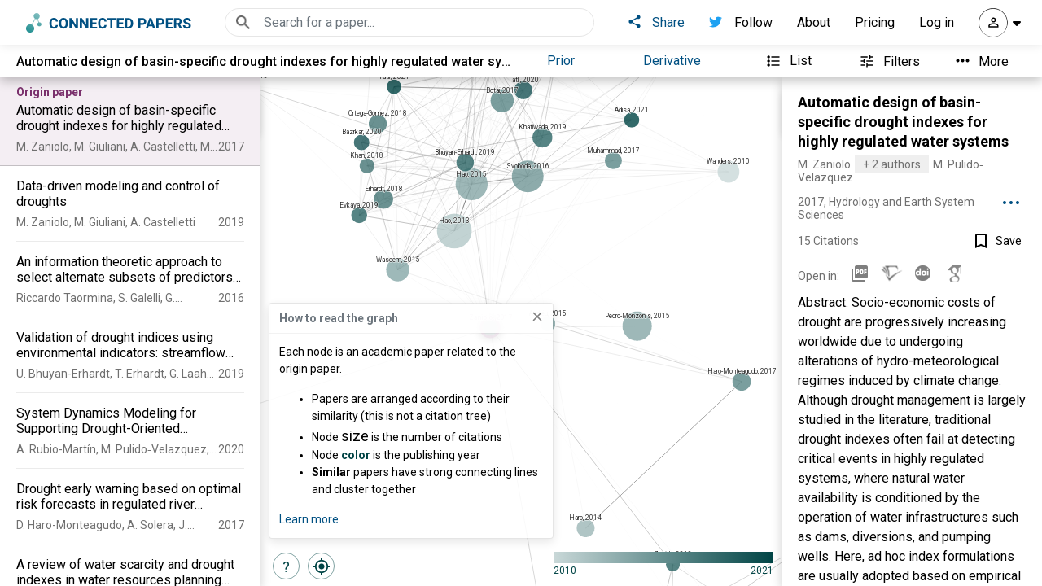

--- FILE ---
content_type: text/html; charset=utf-8
request_url: https://www.connectedpapers.com/api/redirect/doi/10.5194/hess-22-2409-2018
body_size: 1261
content:
<!doctype html>
<html lang="en">
  <head>
    <meta charset="utf-8" />
    <meta http-equiv="X-UA-Compatible" content="IE=edge" />
    <meta name="viewport" content="width=device-width,initial-scale=1.0" />
    <meta
      name="title"
      content="Connected Papers | Find and explore academic papers"
    />
    <meta
      name="description"
      content="Connected Papers is a visual tool to help researchers and applied scientists find academic papers relevant to their field of work."
    />
    <meta
      property="og:image"
      content="https://www.connectedpapers.com/share-preview-img.png"
    />
    <meta
      property="og:title"
      content="Connected Papers | Find and explore academic papers"
    />
    <meta
      property="og:description"
      content="A unique, visual tool to help researchers and applied scientists find and explore papers relevant to their field of work."
    />
    <meta property="og:type" content="website" />
    <link rel="icon" href="/favicon.ico" />
    <link rel="preconnect" href="https://fonts.googleapis.com" />
    <link rel="preconnect" href="https://fonts.gstatic.com" crossorigin />
    <link
      href="https://fonts.googleapis.com/css2?family=Roboto:wght@100;300;400;500;700;900&display=swap"
      rel="stylesheet"
    />
    <!--    <link rel="preload" href="/backhpa-addr.json" as="fetch" crossorigin="anonymous">-->
    <!--    <link rel="preload" href="/config.json" as="fetch" crossorigin="anonymous">-->
    <!--    <link rel="preload" href="/rest-addr.json" as="fetch" crossorigin="anonymous">-->
    <!--    <link rel="preload" href="/adb2c-config.json" as="fetch" crossorigin="anonymous">-->
    <title>Connected Papers | Find and explore academic papers</title>

    <!-- Facebook Pixel Code
      <script>
        !function(f,b,e,v,n,t,s)
        {if(f.fbq)return;n=f.fbq=function(){n.callMethod?
        n.callMethod.apply(n,arguments):n.queue.push(arguments)};
        if(!f._fbq)f._fbq=n;n.push=n;n.loaded=!0;n.version='2.0';
        n.queue=[];t=b.createElement(e);t.async=!0;
        t.src=v;s=b.getElementsByTagName(e)[0];
        s.parentNode.insertBefore(t,s)}(window, document,'script',
        'https://connect.facebook.net/en_US/fbevents.js');
        fbq('init', '559937878730110');
        fbq('track', 'PageView');
      </script>
      <noscript><img height="1" width="1" style="display:none"
        src="https://www.facebook.com/tr?id=559937878730110&ev=PageView&noscript=1"
      /></noscript>
      <meta name="facebook-domain-verification" content="hql12alpsvdri95vavqwbml5b82p10" />
      End Facebook Pixel Code -->
    <script type="module" crossorigin src="/assets/index-Cuv4NTYQ.js"></script>
    <link rel="stylesheet" crossorigin href="/assets/index-CArc1q2Z.css">
  </head>
  <body>
    <noscript>
      <strong
        >We're sorry but Connected Papers doesn't work properly without
        JavaScript enabled. Please enable it to continue.</strong
      >
    </noscript>
    <div id="app"></div>
    <!-- built files will be auto injected -->
    <!-- LinkedIn Insight Tag Code
    <script type="text/javascript">
      _linkedin_partner_id = "3071858";
      window._linkedin_data_partner_ids = window._linkedin_data_partner_ids || [];
      window._linkedin_data_partner_ids.push(_linkedin_partner_id);
      </script><script type="text/javascript">
      (function(){var s = document.getElementsByTagName("script")[0];
      var b = document.createElement("script");
      b.type = "text/javascript";b.async = true;
      b.src = "https://snap.licdn.com/li.lms-analytics/insight.min.js";
      s.parentNode.insertBefore(b, s);})();
    </script>
    <noscript>
      <img height="1" width="1" style="display:none;" alt="" src="https://px.ads.linkedin.com/collect/?pid=3071858&fmt=gif" />
    </noscript>
     End of LinkedIn Insight Tag Code -->
  </body>
</html>


--- FILE ---
content_type: text/html; charset=utf-8
request_url: https://rest.prod.connectedpapers.com/is_premium_by_ip
body_size: -145
content:
ipis_institutional_ip

--- FILE ---
content_type: text/html; charset=utf-8
request_url: https://rest.prod.connectedpapers.com/graph_no_build/d942a03d5ebf8583ee47a0e3487ce1611e046b7d
body_size: 52068
content:
CPGR   ��  x�콋o�H�.��v7$�U|�b�p�N��8���Ν��h�Ȣ�%jH�n������9��d�"�I��;ǖ���＾����T��~��ϳ4��p�ԗ�,�#WJ/�t�(L$��,.���o�Yϒ���j���� �C���vYV؀��C�g��,
x̞�o�d-V_ve[�,�g�wfuW{��9����wE7���N���m��z+�Bn���Ǒ7��翇ǧ�o;�0�WY��������/^�ͷ�z�n[��6O,��vm���u�����~Q������ש�S�VVV�2�]V%ow���Ժ���U?@#W5��� ��_Y.��~��lw�5�b}������-^~��˫r���(��$��DR�6i�KU��.��M����Rֵ��Y��dW�eu{"*�E!��O���'�ꈮ�s>�O���ϣ������ _�G��֢x���t�(o,�N�x�Һ��5M���~-����s�����3�n�{�eZ��sl����닛�^���J�^�}%n/�pM�1~,�?�;�b�+
�@�	 o�L�f�:}�����/�������`�=��w�>M����m�������ڰ�-�<��T�?<l���ߜ�J���ʘ3g���e�yy��ͷ����B�o�K����y%3Y�<u_��mQo+�li���m�L�r.�r]�`�'e��q'4K_T��T�m���$��|�T�ɭu_VEz���Jw�ږ��w�S���L�j">p�k��[Y��1)p�+�X��v	�Ń�9�J��:Y���������m�J�a}�~���*Du�ͪa���|mm��*rz��������4ǖ�+�{�̶rme"/,�Q�����Tp�Q�v�b���m��}��g���Z��%�<T,rh���X�BuZ��72���-_gH�j�`�k��%KK�V*�E)LBU��h�nv�4���=��ڶ^C;������gY&��(�V�h���]���H�vD���Hx`�=�)(W�|��ac��A�6���o��BZ(>Q`��v6:ѿ��D��)�� �IZ �@���f����_�c�ҒY�3r'������d�̂�ZKQ��hɭ\c�8<0��6DoK��v���ނ��\�sa~p=�k%�Զ����^^_��Z�_^�|����΀K�9��o�s��Nau=�y���Z��W,�H�.\�b���m�Nc@k��Hm�u��0���.Kl`��F��j7�*��,���t�N�^De�ſ,�Te]��Dm���-v9fp�^U����i�ò�@T�kp�`wuGh��گ����+W��Vo}ZnJvtQ%y���KL?�X/jӈE��ҕj�$y��J�ghA���B
Z���M+)�%����I,���ⶄ��\��G�)�x�Q+bxN�_v����?h���l��f���ֺ����=�8������ZӰ��+a -X��|^.�P������3�dU��5g=�1���ޅM�"��xc�o�am�t��J���r¡�ҍI2*�����6.X�V���9�:�>���zfI�H~��^�,��p~H����V��m�&V�n��;=5�F�D�
�,�"�{e�R�Ju�լ� LV'WijaH`s�������J4}�i��ʪP�ek=�و|M;]/�9콵��c�J�x�,�u��*4�R�,����EJ�v��8�6\���],�7�'6��	B�I���1�ࠬḮ��9���$;fa��j�p:�Q�q��lj\�a�8�q���#��FfCPV��a�K���ݭ�}���Q�L�Ir��(�v��95a��B�%�U�
w��\g��Hp^�)"�'����&����^�ֻ>�;�Nx�ؚ��X�zu��� �p�(��s����p��^��2,{ �8�$�E�D�L�6l�6-�ij����hM���P1�	����L�8�z?�(�K@RzK�� 8�v��ᅡHi���fm�`�a�[rk#��U��F�����k	�ί:Y� �H� {rx����wXK"R���m����B�����܏��s��a�=�������:x��'%�Y�퇑�>���xf1Ϸ#ǁǃ��,$]����e�{�%{�,�����Q�,x��l�e�2!�M�t!Y�q�gh�����9�1^�DΤ��8`~̝�F}�[ 迂QE1!��W�ս�=nua�z7���+؝b=�)+�V�"n�\7����JT�j�P/~��(�ZE=�aqZW(�q�p�A�Z(�`m����Es'�z��������$�{�=wFu�ar֨'�b�z>�U��A�_�>�s���	�'�	qx7��V�&�	�����~�O�%�y��k�u���O;�f�9�g��)�z����ḛ����\۝��Z��/�N
;Gm}Ά
�Q[wDa�'v?(�x�zK�QT��Bf���r�Bu��(���x��&8 ����դN�j�6(��H����8�Ӽ�v�� 7y�VKP���7t��@�%�8�����"z�;p%�[����͡�p̄z�C�W�]4�Wc��Y��cJ��K:>�=�eR';κd�S� T��A �P�s�t0���p�,��
4�)0qJ��Z��ɧuy_��V��:�h�H�m&��!j�5@R����g+����$�E1��t��t#l7&�����o�_�ޮI
��L�m�+y^࢖
�� cCz]$P����	8���M�u�[��9��~� =�y���7��*�E�
x�`JL���Ĉ�����J|�N(��Q����\ݕ�:�Iu��N͆kT�U��@��Z�F ߴ�54���@J�a�3Mb�S��0�5R�N��c-o����j4%D�vj�R�on�����FF$r�B�AT��2�P�[S��9�ihrS�iZ�5�(v�gJ���N%T�@�(J�յ��IۍZǍENQSҨ�i��mL-�i�`X�$Q�k�Ғzl�IK؅\K���i���z�����2ͷ��$ev�l[��\��$�������v�*���ր,n�����h�P�Fs����C�n��/�#�	� py9}��I��1p_�m ء���鴐9��r��sp��rۏ|�y ��N<��xn���]D�M�El-O2'J�ؕ�(e�p���C����0Q��xJ��N���&�)Zg���,zG�n��#��Ea��Q��Xi݀����zW�Q�e�6��=y���i��Bt|�uyqq�6V���,�,2���r��+�b���2��j2��g�j��|_޷�Mm]�*���s����:�.�������ň��ߨ�_Pl�����L2��'�T[eGa�vM�v�N���&{wu
�#o7��vÍ�:�(ꃔ��?�K-�Q?e<w�9sj�Q�b_��&�Άn��ڂP��h�^e�5���t XT�S��&PP�y�Z姵:~Ϭ���I�v+�
C��i�E����P)�&-���lH>˹B���I>4��Y�����z~����Ѓ@���缒��lb'T� �"4��> �A��n����[�OJCiݑu'BH�*aX2��ycI�ؠm}�,sD����HIXݴ���oD��@N�m"�!O�(ڹn!pF���]'�[�N�D���kc�<3[�,�9̥�m8���\7��t�ы�FoWK� s��q �p�5.ӈ�be���O U�l�4�ںo�i��Ʊ�HI]
��|�4@��_s����Ō �z;L9�m�=WJ-6�7��qx��iJ����c]�Y֩��\�E�B�A�YF;��(�%�a�F���(�	4�/���3�1n{��f�΍|�.a�az��T�ȳ(�%�3��a 1l�"���Г��Y�=;��c�����.x^�)�l7��ȍB�3?R2��p�0��B���)H��I�-D�Cs=���_/��&�/�t�c���B;���t�O9wR������t�º�-�j%�A Z@��A�ƶ~Z�����a΃~x�{ۺ�jW�^�O�A�-�Z j>;ǺY���sP�ִ���Qz�iv��J�w�"�$������}�7xׁ�^�mw� ҋ9;y~zsv���(g�;��ȳX>L�$�
8\�p���/k�@V_nG�ͺ7��B���6��:f����)XOD鵫����0m��z���Hs $1I��R��C��d|�gҶދ<�m�37�i�p@%Ń������d��l8�tPP����%��ʶ��<b����1�q��jx<qr<��8�y�ҟqd9�u�1(�>����q�F<��~ͬ��ێ�0t��s��)���N���c8ż���4�^da�EL�<�'�F��o���oz6=���pҳ	ړAW{R�g���j~�t�\�� �,���t���Dߓ�S��]���Vn���YŃ��:�(���Y��ʵ%�G��,�	x����Ȇ���xi���#�P��Z���1����gN#�M1ς�?�{�H��vM��1��W���f�.S�O���Sԫ�{���s��|�+�FtegB�����v�(<�mc�0�������~�$<�u#�бA��Y�shb�IB��E��~������V� ��/ a�q�p���,���� P�X,?r ��&>��=$�����$���'���[o����
8�c��.��ߖ{���q�i�K� 
��P�9b������� ��]��rQ�|�� �9��8n��Ҷ��C~��b4��Jc�����B�Ѱ{؞���<^� �k:6�A�U����-��q��yc�7 mԚ[�O4��Ǭ����v�ɥ��(��s����v)��w��mF���	��9�P���6"t'�t0ۏˀ�T?���d���й����ѕi=~s��e�����xB�l�&(�y@��P�֏����1�t�����<�L�xY���lu-�LEXA���a���7g:�
�83�hšT 
��o�е�P�
t�n�Z�P��D�`U*�C�
�}ct� E�c1�D�.�̖��4_=OA[� �wş/0���	j�J��N;Aih���3��PA�e�N����MCNa��-�dlMrZ��B�b�%N���fq��6%%$l���5�辿��/!�.�8�η�"c�-�@!���?���&ȟ�u���t�Է(Npxau�R�toL�ճR`�V��wyIG�Ʃ�%�7��͝0**��S��\�C(j
[op4�r�d�<��vYB�X�"ؔ:T���6Y�ğ�P�/aD0> ��A+uJ�1��7j�.Ф�f�+z��h4Wn���M�CmX������!��pY肎*r�%�j���n�1�g<�y�1t\86(���)�4�g3 j߆��q��=�&U� OPd��eFґ�ϣ8�"�K�0�Q��ȋ�4p����q�Fa�����y���z��m����V�_�c�]�D�B��0p�Bo)6���Gw}�n�_z�,� 5]�{��j$�N�s�ɟ�aE�n�����x(@��8p�II������Zn���Ζ��d�J�N S�~�rrO������wQ�w~�<�j?�U�����rK��q#(��m[�M��֡9��s�Cc��������N�Ѩ�]�^a��C]7����n�=�F	|��>��d~t,n���4�ɦ� �|������/���Th�N\��Ѥ���aK���cm��i�4�?�܉�!K+����s�-�߸73�Yet$��g���x�����۳>�|�M
�3Oȼ���*XA�)�!�1�ۢ�Y�jF>���o�nUY����RvI����7a:�J����!m�р �8U��A��Qtksw
k;�}ío�������XGA�cf}�0'p��nȑR�( 9]�` ��i?� �Q��܇�zH�M�m�����y�ZA��|P�~l3�{ܧ�4&�]=��`�"X$,q��,e�]���2��`x� -��-�B7&�@Z�����т->���I=�}����W x�b��h�^{
;W �`~&J��e���q����<���� �
�CX�2}I~Ni�/,��k���b�R� w�!�Ԟ�
9+l�LB��_�?��m�U�����S���P0���T�s�B�yQ�x�.Z�(~�j�M�=t����&���9��25��7g����}8��|�{��M���q��q�xW�g�zw����=~�[Z�l���I��_�~PF�A��h[0�m!�4]���������V{��N'� b�H`l�]YܩL����0(�� �xC��~zx�@=�ǝ�{�=�R�
 �^�ܒƊԄ��'�����ޤ�Ez1B��Bct67OV'8;���@�j)���+h 0�q��~�1�	����H�!�[�t%)\��蒋�Z0�ɢܴ*�}�Q1p:Y	�m>��Y�g�w��<2_M����a�Z�`�5O"�������j��	 �d0hm�4���F�D�W ��-�Z�J@�Ԋ@�-���bf2S<"��R�P�� &�و��"�ee����W���(�Oj"�JJ�<Ӂ<�*��{c�p�S645JK�@C�-O��:�i�FTW%q�6S *܎��rJ�Óhք�R`�r*�ڎ�"�_Zm	��:�N�a<І��j]i���5X�H�����E7���u��Cؒ�λ3xf嶴g8���We�U�5��s�����2�.L�	��u���D˄��=>�Gp������c��>�U����mH��Vr�+����ƿ5�7	���n�!�h6�Z4k�S�kh��kzB|��G��E��^��m֪�Y��)��B{.M�rW��Ģr��*5E��]F��0=��_�H�� �w+�u����W��e$~z���B�B1��a�g9�|���T��N^������Z�7����ܽ��̺�@���=����kh�;e��	r1UJ�Ѯ��0�+��?�8�AkjRD���A"��ȗ�6�JT�����Z�_oy)� ��S�H2b��B�Gа���H�0�N��OI5:h��Y�Wгyhj�(�iJ�|5�vx���:�p�3x������a��MI�$�"���,�9N	;~p��$d��xL:��]wn�1��C�i��b;BL8�����}��a�j;}?���1��E�/B��[b_��I���X,b�L�;������̃MF_��1��Z�z \b��ch�?tf\��,��k=/��?ٰ%�b��w���6=�h-#��7���K����A�2���>�h��w�])��:�0M������Qz}�X����D�O�0�Z�t��?���u��&�`�q�0>����3��ه�چ�{��"�`�0��Gl�}�1�R������В�e����E������˪\wQ�d�E��.�}��{� �h��(����6/AGcs�A�Yn�K�����q������1���j��Y���J2���$ki�ݩ�	����}���e������DxÁ���!���s�cA1S(U��
M����sն曛&^���͋�+o�ݞ�X[M��`��6��%��+@��¤bZ,*'�8d<G���*Pd�J~�W%���I�������Ԑ�
<��E	�|���`�P���>��W��p����н��+8�Q�1�F��-�p��] �	�䝫�����MX�Qm�u�jf��]�������|�G�F�UkW�%�},�\�|�	!n�\m�ϣ�a;m�t�@�^�	�񫲒%Y6��a�ؕ�7�����YG[�{�jG7�K�[��P*F:;lx�:zh�GB+6�xЬ�_�wd�)T#QZ�:E��o�ݿr�����_�K�-�nљ�V�,��W�٬�T�������p��]�V�i�3��MSf ��&OzAN�@��[�pqT4�M��r%G%T6�O]��)|I�T�P	�js(�-`0����G���m6&L����S{4���.0�a�,fS�"O�Mn޸c��}�a�u��C�p|;
@�
8g��N5�"P8��Q� =o�B��N0�rɄ��O3?�}��.K"�g2��z�L�9��� ��e~�����e�$"?/� ʋ|/��~��[{"1�y��(�CƑ�b~� ���ͯ/~���h�{i����������o���w��z��:{��������uy����Íu�����77x�����3���uzsy�o�p��UT��Y��T������������cU���_..T|ѯ��e��9ǅ0����˸w`nQ/½[��"�Ft��k�B-���k�����V�-w�ft���WN��U
����O�h�lG����2�*�?M�ptĄ��ڃ'�{���q�+_�Ѩ�ټ�X�W���1C�����8C���E17�"qn�Z.+:��8�Ȓ��H'������`"9'�O�q,� �~�x����J�D�h �㯻ȟ&�O��&�oC3�CXw,�m��K�ӛh��::�ZM
%*t,)z�t��fQn�3a"L��ᱣ$|���������I�8	��
��f �l�&5G��荂�o$s0j5�eE��o�.i��%na] ԣ4i��p6�(�L�.�|�cr���!"!�6h�~j�T~n�P.���QM�y+6z���L�P5�F�bS{n�k�]�`?
O#hF���x�O=�:�y�x*d���w|�H�U)�� `�0��Vϙk�\�\�U Q���j� ���M�8MxRd2\
�x,���.�� T��T^��g�Q���b��2��]��/7}4���DW�W�{��(py�Gv��!e:�ƌ<h��3M��[��0�P2�
��nϣ�h�
��$k�g����6��UdаO��Ei���֌g �1
>�9?a'//k������廷����Q_z\�~@b$��xh��!O�bn9�1s�1L/W�Y7%�g��)�n�xq�]޻k$|�ޞ4��/�ϮG��Fi@�fc~9���٦����#�Ÿ ��K��ă�#ܲo��@Q��&��R�7iɆ �aS�ȻnC4��Yi�w���;�T>Mφe�ڪ���ޘI��+�Ut�T^'%�ua�B� P�Rd5|�&e�'��䰌2W}��sP��G��}D�O��q�%��z�Dy:��^<Ԗ6���ŗp�2�t<�S�ߒS��ϨZ�������iDW޷L�-�Ւ��{�RٯZ��Uْ����غ&!Gs:�>�*5�XSA#k1�JZHlC�]:AÓ�3���R=d{[7������-�C@���[T���9��{�l���[����R�ۺ\�{�R�?)��ؔ���Pk3�2� 7���op�`�)b����H:6�d�q��;��V�Q�K���F�VP��Z]Ԝkj�ђ��JW�H���c����D��L��D��R|�ڠ�W�D1'�Q1�7jmK��)�C6E
X��B�3,�>��{���5������DQSj���^I�o�ZQ��uz��0P���UW�Kq��<C]vj�Q��U��y3���h�Fw���E��F�`k[��*���F�J����T<�K��n���	B�]v�T��(##s#���]�=?x2u�1��wnT���UFT*Y蛜��kC_B,}�y�<P*��r�����'UJ��h��N��4��E<���?qEj�:��aTP;��I}G^�QA�a?�m��=.�h��ѱ�����זb˛m��JS��[w[*Y�����uvvs5�,�r���:����)H��� [s�KU��ҟ���ә�x��Ckn�pHe�8�I?oN!-n�soJk�]���ԣ~�zA/�G���c���Y�8����G@��L�O!�:�i�<���~D 9��ֆ���7.� �t��V?0�h�k��]$tp|�ә��vȎ p��O�AR5f�EK�{/�3_8)�h_$�b�ȼ��K�8ȃox%�Q��7iE��~z⹸�S뵨ʡ�ʇt���݀�U���3�����~�48	�EëO�i�h#vC�k�1C"��YcDW �H�z��!���4��pZ|l%�tt�F0�E~[���5�3��4oB$��t�Ov���eEq�:��)OZ��0��w�a!s����㤯j*��0$^�]l���1��F���~L�<icH�{�gG;B��?��c��4�ߋc�C�'J��6��T6x?�"�i�.C?p9`�(rcǝ�?a1�= ˣ(t�'�O��1߉��'���dIXTD��I������<�wm��1D���g�]�A��i�A�E0�[��G#��/�^'�L��%�4s�H�UI�R�Ah���?!"��t�i����sm��QP�J_�����	��_m�XyCx+�[��,����]4����ᓍA獐��/��K^~#.�Q�8"�A"���w��[�����eH�f����>��Q�q$�c
��ú�=
p��n��۝�`�B���Z����qHwċ6y@����LF��,d�QWS��.�b#жS�u�i���!)d�P7��m�djɜ��E��Я˼ �0�)W�D��zؖ��h@�M��U�z�)���j̉
 �Z����l���mu~��{Y�T?]&mjI�R�<fmC�^�d�N
��Ҿ�[��ـ�1�G�#���RfW��W��bU�Ū��1ցr�T�	�5EzT�ve�6�j33�6��}ʚН�g�n�J+;}lV��.@GE�Pj����n4�>�x���3�	B'��pB��UT�-\�f<�+@�������釳��˲"_Q��|yN|�X�&o_n�Fe�'�(�R6�Jl�c�(7�5Ao�`���U�`���������w��	�N��۲������v�Rf�X��@�y�[c��ny-wh �Q"�����UՖ��ka�4�@�c�"�6;�e��4C��*��yQ�7��:��v9�MJ�9�sena���~u&��L���Ckx��q"�0B����C�,�g���/S���GK���:��z�64U�j��x���W2�,�a^�K�_x,����Q~P�P
��,ղ�u57Ua�6�ko��ۍT_<�vQ��sZ�OߘVv��m��C>����^���� k.�-M�3���j�j6�ntNH%��wܨ�{|�����7�.E��<�Ru�N1�������%��PTJ��R�^`Y�b���H���M%0%C�7���>�j�RG�K�Hb���Ȣ�*��	ڔQ2�#���ߤ,W����E�R�'EץNЂZ���Pd�FL�(�����}�>�A�6�6��wU������VP�J��ф`��V��?�x��}�aV�T�A����s�f�2�F��s�X�^�ᆮylݨyk��}hW�����~��oz[f�����9	�/�\H#T�q��+��$^}4D��8��T ��&�-��� {�}�9�m�ٙ��7R��� �H'�.j��v\�qo�Ӡ�&�AM��[5[}�W}�2�fm"M��؎D!?6L3�b��Ж��5Ig�+�n�aIubw�\�t),���7#�ʼ������5���bn��ק�ppR��/L�pЛ���ǱUm�=�4�=��>uI���!��8�[��f^O��Z�3T\������A��iq�J��k0?bЅq�R`�i���C�J&\�������[TǢ���*�r@�_V��F�l���w����IS�g?����)ŗ��n�x�Yq�Q����i�"��;>:�w��p��:�3/�j,^�x���q����Į�n��_�q��b�� �N��,1x�-�a�YF̝�1�����H�ܕ�rXaʍ=�w�~��K�����ޢ,)��8X�cV��� y�S$�oA��3��w���$��Oпڐ�����S�����+}���?�F�D��-�n�of�CWt����X��gs�H�o���"�	��U`8:����Z���~�1��#���9��8����c7"�� ��?�^�ͫܼ}a�~�@�:�x�P��X��.?`��.�/p�×�L��"R�E��XJ!����w�R�KS,␀�4���җu�c ���׌��̇�З^ov�gK`�W*��J(��?ʦ�:/��t#�Š^��`|��2/�C�8wb?�~��kt���d��:C��'d�F0A��>��X�
	�`'��4��Bۖu�w	�.�;𿜁���j�s�����S|M�O��u~�f�¯7g���Ň�w����%���>��^_�>���/��v�N�ӃO�~��ex	|N��W���\\�z�A=�����/W��͇_���ӛw����S����x�O��������w�����������q>w�A,�Qh���_�N�"8���r�v�ks��#)#.,!+�V��"��� �7��jv��b5r�	7�Ώ�)#g����'˳���W �e�6V��(��m~W�j�ע�J�M%Ғ�N:��V:AH��1��(��\��"�t��U�팉�r��HE�9͵�:�t�?����H��䒊��%4�ae�
��������M��J�m�i�P��M��k����=�Ϥ���U����bb9����T�P	��Aϣx a�u]Κ�Ub5G������\!J|Jk���%o6B���&M\:���Gn���{����J����V|�~|���5�0�p����-��ں�[|�����H�+MJC*��wj�v+��1=���p��_�jԟ�cךŅ�*m��I/���ȑ���"�%�s���]��;��,+�Y)���+��5-���F��M�/)ڄT@<ͽ��Lnl��͘��d[Rq%��`a$�����x5^j�hՑA�f^��EI
��ݡ��Ft��-���N-�7i�l��ZP�Pe/�Dun��b������'��Gȩ1����L ��T�$` WD��8�'�؇6wD���/F��؋�A#9���n!bNi$�̍��s�� ���*�0.�	o��A�Y��"�dV�������:�e�as�N�I��<
<��^4�x���هJ*�5G��) ���s�s�tD�0�ɧ�k��: Zqv�J��*�Ճ}��B�`��J�:i�o�WIec�@�E�|��T#�_�,�y<���K�ًO�e:6ǁ��t���cs̻H�o55�fVjj{����Q7�0g-?��a�_-$��'����D/dF$�R�A\'�1��,/
���+���6�3+䟹
��ң�D�h���%�{n�ۈ�s�fd�m|�JM�H�4$FJ\��G���Z
�,�G�=�Ѽڣ��>`el
��� �^NMy^�h�!,�1۵e1(��T	��#{��4�l��M�^��*�fÜ�y��Ngai:����v	���$UP��1�"V�Pt� H�9Һ�;E�=C��:_ cfc]'�lx�@U
U�����K���\K_��R��Y���p�IQf[�n�k#Ŵ�K��SS�d]ã�Q#����1S�����A��I�m�՟S����@/l�e�QQ�֯�'�i<��|P�^�4�I�zIE��;�}��s��o�6�61eCk1��ߟ.r���U��{�vX��s����u��}�MU�n8L��a��*�H/��Sa'j�Q��^^��.�qvξAՋc*,���&��vXI�#%p����JT��6َ|ҨF�����M	�=��!�g��事�� ��M�Ў*1|�WM��������# /}ѥ���;�_�R	[Z/Z���"0�4��-��I�����+�+]T��<3�2���~���hvQOwnq#��9�v�"�p��y@Q�Ҭܢ+W��� �%����������m���q¥6����5��։}�Ƣ����ws؏eO�~�s����0vx����)-pp_�ݮH0X�}���v垍� �	��v���P	B:��wE��O)ʡ��"�B�H��N%Y
�:�=�0]��2T
���p2����zz0`�*�k�����^�[�:�����R�*��O{4R��ģ����%��bp�"S*����ĉZ�J�e��Lb��_��`(+�2�*�hI)z���/��������!hP}�)�j�S��ô�W�ML>D��; ��}�"��1>^;TR�۪�>M�����Ӯ������L:�A�p�B~taes/����s��C�����˧%҇���T
�FX��ԌU�(��s�	�����a�`DM_V�C/�[��������_�R�@[Ь#O�wD:^c���P�-GJ�Px[
�3���T��	��tO�B����k�Gɿ�bS)��0CG�hNLb��0P�� ����$oV;*��Gbs���(�Vs�x�ݚ�S����=�b�3c2� VS�m��y+�^���A~�,>K��o�=!<߃�4�ƿo^�:�Rב/%�@K������j������0���P�{��Zd[�0���)7��� �Ǆy3ٵ*g���>��wk٫x�7��ieU+C�ܗƣ+yK�1-����HXА��F�)�=b��i��P��}o��S�Z[t�mɈ��'_bX���'���s�p��h�t��M	?h�"1�4��z�`���O�2�L���zs���o_,�����OX^=C�T�+�����c�r+$��鿴L'+��TɂӶU�������(o��E��/�4r֢�\ ٦�-��n��������Ģo������B+@c�m;��Ño��(��N�cN5���GUZ�%7#)��F�s��-�b�����*ԃ;��܆����JQ�K��|<��J&B����N�3�n��bf���L���G�£U�=���z�"�[Ǟ�ܕQ�n]׋=~1���(<8>]a�̳#ߍ9s1�>�&��S6=��N�Yǋ �3���"u�L�PxY�M�v�����uCߏ�#J5�!#Ƽ��}���Q�����X�%�ܽ�݋j[�鏌��B�tO)|-2)?��� 4�m{��x�T�U?��	��~�����ڴ��Q����ѥ���8V�.��E)��d��{U��%�%&w�^����`	��t*#���`ڍ�q��Ʃ��C�+����L�p.��;�Q\��L���j_�̿E
�+��+G�����y�@/vC��?�� ��\�~�5�f���Ǭ2�^�K��sg�[��O�P��ف���K፣m��gf��"���vl�  Ygo�u�>��T�A�osj�W�t�D[�����rQ�������IY�gV�|�Ja��������V�g�:=������z� ����#@��7;>���cXNysny����g������1�g4�%�}�#�_Q���ܼ��G�`T��OٱG�U���z�Vg��G�3:��?~|r?f��d2��I<ǅF�vC�ق�b�qL���o��p<�<`�W4��9?C'^�ֶ�E��a^˛r};'��+ ��VG�M�r��m�]��e�.3�kNuJ���5���]�7z�8�3�RF&ػ0�{�;�>�\س�ﰬ�6$ټk����v3�YC߅�F!��:����%?B�5�̾:�嘶�ʾ�@��Ȋy��o�cܼQ��P�!�@�PE;*���6�Ԉ!a- n4K�Cn�p�L<]>��Jh[܈;� ��'d$���b�e��<����[N%��`2�Ɲq?������E��� �3`�kϩ�0�Y�ы?�,M@h��9=�aGe�ý�t����9����=k]����Ԗ����
 
�g�=�z9��v��#��lP���M9�&*]�'����zr��0Y���h�"<�/����ǘ1G5�VD�� ����Գ6��KC��{�ᜍ�>j��K�h�BH�v���;��ܨ� �.a5!Ē�0tV;2��itW̬�B=H^*��51���0�H
eWf���9�x}0J���ŷ 8�eih�;�%��j��`�H�8����Φh�aAmQ7%���y/�l�&���:`���`�*/V��ue�@�S����̐;�p��wSܝc��^��ڬ��`��F��~�oոZ�8w�#kpݱ�Q�U�Wu�d�����h��mi���u��E�gpsS������Oz��=?	m{���1�;�t��صf\�m���\�u�39�� �X2`&t��U^�-Ǧ���D��(F=�r���R��d��\��1��/��3�pڼ ��L֝�l#��h�oh��ê��fpuٸ!U�b�O������ɹ��*�r,��]SZ�6��^7���1���[u���Hϴ���PP�a��E�4�LGG��O#v�~�
��xS�z�%���/��~|hsb�Q��H���Y0#�����,R4P u�P�^���*�U1����{A���?���ο�'��,K �E�s\�*O��*Ȳ����(ڦbK+���b���b�`iADe1U��]ż��%�����]�uE�\l���l
p�d9�W	5�
k�f#'�0�\��^�l��ݸ��{X�Нu����s#�BwҒ)��[�2Sl]j^
��Hf8?�����#��GB�[6Qa���0��x��1�eL+�0}
pW ��uX���gF�Y�q>���d�G�Nz1C~�(��u�X�eh����G�9dr>�'e�<Ջ�s��E�)P�bP${J�u�$�tJ�()�v�G�3zN��� �l�g؟�������<�t�o�����(�_�C.���D�K���b�qm��R�Q+!���[�$�����G��"��@��|4؋�wX�v���X�C1��8�����Џ�[�Ӄ�@FU��S0����h�����'���E��p�ڎ�O+}��X��?>��[����&4:c�҃��(����n���#h�e���/;Q������l.�[7�"��K����A�˖������M]8:_ZޔftK+W���&O�j���w����ݗ�ʏ�����GɺK$�Љ�a��n}x����*��&�+���<�:n�Dn໾��T���⁃[��ۏB�u�Ѝc�w8q�	<'
� pYa�0ߵ=��pB�a����)�.�b�E,��s�nL����ǒд�|��;�F��y�S`���0��x'����{n�ž�?�_�֕�<8�}��[t_�aHAl��2��m'=�6�K]6ۥ�����ѪǕ�7�$�����%��[��n�� =�Z�����$;��֯�"������9 Թ�����36��d�=@��'������4^����
Gm��s����c�6�Z���s����[�҃�7�[EN̰p�ϼ����D?caƾ����R 5�.t�{���y|��uF�V��C�SP4�MD��Đ��җ�>�9s�i�*r����o�6�^c.Uь��L�K��%��)�Q���fh<���L:�al��ZJ���|3-���?��?�p&��>���XG���=*:m 0�����	��hT=9=������\�q��Ѵ���eK�+�e���L6�QP��~/�8��Q;d�~c0���1��^���X���F�,�,��.�'�b!�D$�,��,��ddI�ѵwe<75p�Ѓ[AǎIX���.ƔK���qd�.Ry��I�JQ ޝ�O".��X�2��z���%Y,��M���o�KU����p��'���,bN� �A���IK�������nx=]�^Nɮ������v����&Z�$k��;�s�5�c�~���T��P��9���8�xں�(��ơ��K�O1�o2e�}1�x�	0Ĝ�*x������w�WP��6R`�ɲ�ϰ�5�~>���X��}�m�B���%У�G�?���9��{�	��~*�c7&�c��c:(��ڊph�F�/�3Ǿ�ǐ�ܵ�
'
��{)�VL�������Ǿ��Q/�/2O���.S��<ub@L�L��,1������^�� ,!8�nO\��)��s4Cbc=�|%�rS�r�&׋�������Mw��������g�"t5b�o��s�<�F 3���\���n�"�i �~8��ծ.�|�7�0*0�|h�����K�ġ��k{�^b<B�{�Q����9�{�����~y���bx>���������K������������a��=�.N�����xz��>�`}xM��1�պ9;}��XFB��6%6q�������zw������'Y`�@#�S�����1M�pܼ��!ώ`�q �q|d����(q�}�J8u1:�xE��dK������BX$���� ���!�2�Z�,򓧐���y�g�����Pa��0���W�� �b��v@W���6�D��C�eh#6�¬��G�8:�,�P:]�<=����^�[������Ǯ9���;��-Ǆ���ı���8�m,�0�jA#�w~T�/�Z�����o �i�XY� D�Nȝy��e ���� /���i?�6w_&�6�q�v.�v21 	�xD�␸���>^�����J̕�rO$���E�8�B.3�E��Y���g,��x�-`�8�>)���ah�r�A��+�z�[m��2�������F����x��rf6���>����E�b1�/����Q�v����D�C��viO�C	?��ި?<Jh��^I[�{�}�����Z��� a'q�� :�'o�y������9.y����n��]�4�l{���Q�o������Ż�h���}6j�ѭF�����H�ȃ��}�t0"��u����i�S3]CwN�Ny}uv��y����j�l�K
3����4ȭ�<c���п����ke�����e�Q�![�I�U�$��8�{$i��� �Jb�1T�Q��u�]oUt0V�'���0�yx�TH+����nG�ۂX�:�s:��Z�:c�B`V���B���@W�\
2��Ft�V��b��T��ߛ0�SU}M��Q��7g|�ar������ę��#L��T��R9�/u�#ME����?��Xu� A��D	AM�l�<"t�஍g�F�q�Ǳ�ٮpzۀ�}}ea�a���#߃�E�;��(m/v��婈�t=	B�ċ`�c^� 2��@Z�24�27�=>]X�,���=�R�NP?s"\Z�j�^zJՓ�JJƤKŒT)5�f��D�.
��M��%���q+ֻA�vL�I1�����D4��2�\I�G�{��n����B���?aĬ�;��f r"=̀�6��g����mj�4�pL��q0�w�Q�l��=ۛ^R���Hi��:j�VGU�|��4m���AQy�ڿ�	����� yG^���stK���a�JLaP�Ն�,�ؙV8i��fs��]V���}&�,�E�1���ԍ���<����9�'�6�y2�A_��Ŷ~\��z~Q����	���{�҆�\̱�����b�W&��}s�ْ����L�m���ۆ�Y�w$��4�4�>�Q{N�+�����=!�������4�$@�1R����I�O&DQ-P�-v�9�~x���8��Wz��1*|�Y��#����n�c�Ƃ��o���,�o�.��������="������B�����aPA p�]��ط��~p�Ʋ�d���0�!�Hy� rC���.���FW�	�<��(�e�g��D0!���Oc�Ç�"L\�%Rf�����n'�F�fE7��^���{ZVP����m�j֞�E��� Ґ�i'�G!?�͋B���n��W>S��>�c�Ԝ7t�RJo��J�J��k%v[2`�f�5<]��L��ǅ�ş[�r���}��@���Z|�����@�Эe4b�P����$��#�8hH����Q��s�8��8�Cyt������v�2�}�?�E~Ԧ�����\�'U�?�i�U��9H��|�}넯���/�c;}h�!)��|#Ya�8�����2�md��ᴋ�]&E�z�������������_8A�-XdH�o�Kn4y,&�>�Y:}�zU.�j%0�*�A�~�>�����@?�����ߖ�@#����e��ݗJ���5�!##Y���s�Ң���$o�ިd�&�Ktt7���m%eW�ۓ����o�e�D�d��+]7E���i}�N��Qn<�ߜk�y�����y��	�����kd�A*C��**C�d>�q�ȇ���G����)���W�]����pL��}�f�����@bӴQ��`<C�G���[5ܼ1�{����f�g���cm��>`= ���n�28y�i�r�;u'�B ~�p�,�]�Q �d�D�Sx�I�q�-}���n 
�#�����}�}nS���
S���.����C�w��Mc�2�NS@�$[S��0���AOE)���� uW3Cau�jP�p#���>0?�9qҩ���rk�6w��{�l@'1�Ҝ�����Q��6�߯��.S��K��������ސ~}�����ְ�<���Bkc�>N�ѵ�Gm���	�:jo�L"��F�c�6&�]X� �c�@��l�,tA�c�8�����Gm��Ďl�cq ؟;\�	lƸ }r����8������n��qy�8���X�^�Xu������+�03�#�20���녞;iq���}�{�"����^�ڷD乹|��$�*�-�àՆW��U�jW�U�g�Ի����-�a�������F��C�܎-��51Ŕ��8'�d���z������mp��.���*B~�v0�w�����.���m��y�~���{{~J�⿗�2�;�~P�Q�s�x����2�Yo�*�EJ(�eW+�umIg�;�e�QA�r���z����(Z�ڶ~��f�L�>��:��;#WcK�h�=�bg�ˈ�t��|(�������>��u�q��iF��3�I~�c�w�Z�롪Q�I*�x�^���7��R��l�}X%-YR|<r	�US3���b���RQ�t��%��y�����H9Y����8Z%�Uٰ,��rStY7��jk!��.����x�bG4�R!3|�
֤�o���^u��Z�j���$\W����>��sS ��"5�F���U�� ���'5w��jrd'�J���v�Yo�G/S��T-��T}�RW����oߥ{g�@�AC�O�!��*_�E���l�PX���F{��"��
7Is�m}(U%3@���j�m�Q�<��J�5e^�*r�U�y8�c�A#�=W݌P0����g�cr-o˭��"�U�o���C�
��^���wKr T���4&���T^ݧ�5�W�>�K�W��a���<�{Z|t2�d!=>�߰RckPcP=H�#���V*�X�|ݕ?Wkbd�{d�f]ʮ[����q�-����h��#����'���T�%�T�Tރ�ɑm�Ut�Iy��酛��2Uաr�wfN�E.j�\VH`�&�t񐪰^[K��d'�q����lb2V�l��qw���P*����MlPjԇ�Pz��N�X:�&�ٲ�RQ��Ճ�x|X�1��XX�:1�&���qp�FCj0H0p\��
���^2���s��]L��}= ��I��r!����c�?z��p(o_M-ġ������m���XNp:���Mj�D�/Tj�c�1����'����~�݄��A4�qZ �n����1�`q!#��>Ic����-h9��w~����Ϯ�N��s'���G-�Եx
�S�WR�iܘ!�6`��A�̍�oM�vp��l�>c1����[��n�1;d�d�쌮?ϵ���bd"G?��Pl?Xu᳌��	2���(�7%i�Н�M� J�t��o�u1�i��9&��'W�>�TY�?k�t�������Yp�����9l�G��h?B-
����{H#>AA1?������
5�E�#����_a�#��n���uc��W]���>:��P�y��9'.�C�ܲߕ������7���K|/�sO1�|Y�;�#�r���O�������W-hm��;����d��F3�{SV�o ��iܘ�瑋���z�?��|�gs l�!�Ǟz��1�9g,���{�����|;�J��&t0�&d�{�h<8�h�b�&��H� S��B`HK��ւsJ��fp�����<�G2)���X�{(5_�O���w���=Cy����pYK�0x{�?�e��@
����H
Q�]h	%���D��
�)!�SQɨ�e�A�W����qk���X0��l�sT��u�� �OX|���J�9Y�Ԙ�x���I�"}[�K���wh�~�}nO�Q7z���h:i��;y}qs�kߤ$�����M�X��wu�x��w'.��-�Ӝ��>j�SH�òqm Q�b���J�9�}��dWk_���5v��V�Q���]��D�bf-v�ކy^�9ڋ򚌮���ڂI6����7d��.	�`B+��B>T�	�㿐�����ѰdnF����n�l��H���N��7�C&U6a���uV��8��xL��g� �����#��ö�Iiz�׿������zoA�!��rg+�kU҇DNE�f��Qv���9���V�dQkz�Z�|����*����Ĵ`�KY�Q�
�ZH=$zDW�-j��Q�F*�F�zNTx"Z;-`Me��[l:Y�kd7���]|t�E��YΔ=n�TG�.�G��@r�}��u��h7�kE�S$��1�|�f�u�.��*{x��;�.�X��ד�1���R�R��&��1Š��<�:x�\-���7�����s^ܼ	� Go�̎C�ЙMۮ�vK�h�X�ɵ�7�hU�\�q�E�/�{)tC M�I�$��@�Y��<�Y�J����aw}�w#�M?����8�$+rZ��س���@}��Y)�^�;���A�'���Hë��!!���+_M�5���z滣A���b�n����
#>��Eq;���{�@k8*�wמ�:��^M�da<A�v�%c��W�u��@��Z���ⰰ���J�mYI*a+��`���T�D�\����Zy�� 7&ܔ�TyeS���_��P�\RX7�|�+��x�	8KE'�^Ia���)�Qf����+��
�����at|���������0�!q=ʒ�����qy�GL���	������"'�ܞ^�����;3f7]<#\t�$A��s  �o܅�\�X M�:�!�9$�f��,H�$���y	_d��h^��\�Y�pr�-C�ys�f�B .`#/���H�(j	� �>��wx�������a�8j�B�fu>����s���ң*a7lI<����7=��ע���O���Z;���U��/X�=[I� 40������6���mZ>����-W}��|Ԧɞ����� W�����G��\��.�������ѡ�Տ8ȁ �:��\�ȱA2������9�ualsP�|�U�����p�4pBh�Y%)c�%H�(]�8�3�2�o�ƃo�F�cUVj\;:�[�7w�!��|�_�s�BL>JS��u+��Pb��&���c��r2���V�na�?�<I��&Ɔ��;|б�8�N���w&&&��T���@NTk��zN�=�މ*��bT�c�u?��sR�u��In�A��5��w�!H����z%���ա���m�� ��K�j+�ssɼ.�x�� ��M�t�� ���FZ/7�l`�
��p= �4���� ��I5^'¹���#�#S�D�"7��Ӻ%��Ա�d��Ź��j��r#K�$����������F,��uCHaλ["c� ���D�2ܾY����Dí�H	�T&9S��'��R�Q~��x0gt�섪}�<��U)����h[��j�]�(/(�^%R�R}]��]h?��0�Z���;qU!a�"H�-,9x0�Yk��R�*8�����F
��rm�&G�.�]��-��Vk�����D��O�>�+o#ۺ�F\L!�����(����z��U���[�qf�V����sxv� yC�9k�m�8jc�l�B�e�}�I� xj��v�`�z��ѤU�jف{���r��Į�s�ɷh�פ��"��.��Y�:۔�e%�n�jD�"��� t��������h�"��-��LO �p��ء��ʆ�ӲԼ������S�G�"����/5O܊|��n����	]|��eR^�Tk襍�A� r� m�ԮdY��1AB��}�Ba���
��R��HyB���5�N��KL��Ox�����8;1{�x�zf��X`�uK&�`�q�.uC@�_���>��<�wzq <w�`1�,p�E�h|�lH
`�u�kIsF��f'@�w���0DC,È�����C����[�-��6��=��(�n��Vl��z��4�IO�|M�s+�cA��v�#vO�$!����î�$adPǆq���W�34��0���� �K������#�~���wy�a3� (����D"焻����0G��1$�.�#��}�H�.�(�X�Rj�7�HLEX�^>j���|L��%������j+��/�i�8g�YJX����Q����h_'F�鐂T�:����j�!P��{$c�@�	�
��K�d��6U���
�UK?a�ݽs���9$>��pR�A{�x�� ��D�14 �\;�d����)�_(�ѥP�p6�8��ت0
m%���Q��|ڸ�����u.[���o��D@F?"�lj4Z���C�i����S�۔.56X��بH��f"񺍺A獍Ġ:�Qeߢ:��.a&��	����O�\ԾQe�����g�M�ܸ�3ῂЇ1��]�.z�1�&����T�l��\Yh��j E�4��>�s3H�R�"٣�k�,� 2�v��{�ۢ;��[��c��Z�W$7�W�3�����w;��+�r�L�M8��7|�G~�0glk[��"S$X��X�a���6���8	�ԝb��_Dm����d��um�|[F3׆�3+��b�MU�rl���xc��ۘ�l@>X��te����c�� 78&�m�sp���~@lWƬL�F<��7^d�qM�}�!ex�Eԇ��Ō[dj��[�+g˒.e�^]f�0 ���DO_6�(�/���ό������y��P�5R��|��[��Y�t8X�BAxx7`df`��T�OJb̥D�KW^9���4��D��e	,&�A$x����pKA��xn`�D��3,[L�F��4U�ߗuk��I�U��&��4N��0}C$� *�x@�v�>�CbSu��U�,ڠ�eK���EV�-��\Y���d��o�0�w�rr (&t�����`@�x���Meh����Q�M}���X��.�������k�KǾ�m����־����]wm!�s�̳ϚgP[֭P��,��n@gti�:��%U�۟d"O�A:݀�!抈ɹ����x�4��X$i�Oޟ�H�')��/���j�Ύ�+��é���b#5�r�e��#T\Ќ6@Z��)�	F�@�A؁�Ʉ֫4�@�H	������ ����/�>iL�T�(u���4�
eIY@gE^XU�A�1Z�d�c�L��,$`�J�oe�X+��$�f�4Њ
T
t�̣�j{5!	��
�y�S���jg��m�B7w��>�e^= ��j�L�7����`7�>Xx�5;�6#&Am�_���%��������.��C��!=)�~C��m��z�R�.��Q�6A��4 D �m�R=H���"�P�� v���81�t(J�A�C�X,�&�LaZ�$(C[fuSc��۪�^iu^��A'89���e �f�8ˡ(�W]tK��x!#�{C��77�WL��ظ���d�)V6�"���M�s�F�<d<�s���w M(��&̼�!��60���NH��K`lq�>׾�^���:����a��m�K@�
,���,,�3�6�����x" s'���tUm���L�Y�`P����m�TOYfi}ٗ�pb��R�@��B :9�D!	�5@�'�#�&1�����$���&������-7u�a���0/<ކ%ļ����]�T�`��x���eh�X?��u,-�`�z������4�&���/�ɋ���є A�h*�m�c(0E ��g8��K�I �T��L����`s#G�aԍ�L�i�k����' Wi��+5:~���@��ݝ9�3��C�b^�Dےvx>/UH��	�Sz~S��^� !���2�W�K�^�
�z
��x�U����j�{� 0���G`�2�/j�K�IL2�Y��tN�'KFR���Zf�N'28�������]$�Kk�:�O����eZ�t�SXI-(�����W�`|1�}�@��4つMI'��z�m�ۯP� ���E&�p�,�A���Q�7�B	�x�<���c���rp���2)G�7����}�Tmm�*�o�g@�V0�L�V�C�'4�&��2jQ� �������v���%1hl��iW4��,C��~��{���D�X�Ȁ���xz��L�4�g�IX'���4�\��ƀi1�|���]�^�0�>e�x��� ���Q���-YU��h0K9��9�`a #���68?�=69�ȁ-���(�0+��(����3`�:���I`	�C  ��L�[��������O�P���M�x�)�z&���L~I&��
�g)��b�΁}'�4Zd�m�Lj�d�;�e�U��cz�!���*��� �;�l�2�=���)��[4�N,�e�mU�;�2�#�NA��t?#�������ŋ� ��� ,�V���"[��x"w��2=����m[@3"͜�q��x�~F�ޘ� #Ӌ#�d�
�˳@��g��(��]?0�Lê�����z�m'd���I P�3y@��JC�k�M���_���K�`�t�������	�K������'�W�'�(	#��e_<��,lj-f�����(ˀ&��>K���x"i-2��Ǔhw����88v���rcLv��U�m.JQ9z��<5^�䧼�r�"㇜�>a��XMH���P\O�'rϋn�qt��(��1> �	��{�'�]Q���K��܎����;��x���,!� �D�"��iS0��G�<o�cLi�<Y2���h�Vv�:5�$�[-�h�Y����<�d�/d���h�c�$��B��ʨ�i� ʼ�XJQ��e�/B�N� ^��ROˣ
DQ�%�q#��i�QuB�d�6�cN��h�}���e��ʌl�mLُ��YK�'�!J6u����D�Z��Ũ�0���5!3D������^�6�$�Qzx�r�����\l��.�1���99(Il��vSӥ�rBy��/��NzBnR���F�h�wms4�Tlb���?@�� ��x/��D���PB�V�2^׀�YH�\��r�V�{p$��]���f��0=���d��ڰ�+�h|x�^���)s���os���:�+u��}��$�2̒�[y�ֱjqt�0��	]�s��!�J�d��/|!�ψ��H��XY���M��qQ2�Y[]�������7�h��6�cj�c0��d����$a_B�09�(g��{��x���n$�<�G(:]fY�#�J�T��+��Lc�`B�6u|�+W��x����� C���-L��	��f
(�+7b��,�gz<�E�L�yFz��b@��\����vr<	������T����YEP���) ���b~��'k$�Y�J||B��	䒳r����]v��A�$�Ŝ�Ht�V_��|����yY��x"p&�&[�ؽ��ђ�aF����I�ڵ|<Y��>���=�t �'�O'�N�p�0c&��D�(�&����DA�"�>=��t�q��x��Q�,C��&K��L޻�%����R0S4��7pr�Hd�M�'�2����ɢ���5T;���.1��Y�F1���m��;�d�l�|4�z�G�p��`0'�r9��@�b��Lf�ʮ1�a�A��fX�xy2���p��0�7�ʠ�����W��݃A���0�A{���h.�J�n�9V'Ouj�3��[��:���1J�*]�]5L�'R
��d���S��4�t3m��\	�Y`�� B�xa0�2��D���>S������:7^��4 �	V^kWq!� Xv��/�$����CSct`Z�{�$zO� X�#Xgb_�DT�Ml\����̱��@BʜN�!d�H��ܜ���Oٿ���R< �gB
PuP�P(�-�K�,������K�oYENq=��EAz2�`,ĜasY.�+BBaX�JU�<���e%������5(��\�ґy�L-�twI� w�Ȯ�@�L/5�μ
rw��c'-Vg�\.���1]��@|H��u�;Xv���cAYyMp'��e��@�'�2=9��ͥå�ex33��<�L�\'��);��
�y��P_�ޔ)���É�p�|71�$�S��I ��T&�u8��L��-.uo���#��&�:@�<�m"�;�����Sl�h������ �
�M邱�L����6�6���j���X�gF3*6zQ��b�'�M'��BR��Y��Wy/7��|g�eSȚ�̴ց� �rv�����zB��y x�8|�GOK��k�����g��$C��8: <����Hfn����>j����ċ#Ґ���7 =�� �#��dr�#M�{�$BV8)]+���R�,��,oy"[��V��� ���j��X}r<I��z�J���]c��G�����y>g)� /<,�x�NҾP6!"��ґ��twx�:W2�,�tHevL���c�������pX!��O�"�&������%Z/�Б�AI`͘:�93��Ȳ1��+ �:��{�l����$'�ie�@���obe���'BF�����MYD	&�ch���WBZ����\A�k�`e���M'���<�{u2������_]t�rH�
���w,�ۊ ��j�)�L�Sڮ���SZ';,��0++�!i�pW�=J��$����]`0��(SA�`&�M˖Ա:�HB�[`r8Q̭��$ϙ=����N�ݔ�[���t�&`���<�C���,I{`l�tmyx��P��h�ׂCQ�JL�6��j�4��_���v>ٚvx�kt�m�Ee�E��Gm��y$���	��y4�,V,Xd���x"��L�3"��yt�A�	2A�X��Ş��[�P�N��d��@&� Eh6A�RJ:��BPʁ݃\�	����e�<P�<�C�'Jr����h���ف���ɲ�X�Ǵx'_��T`h������bE���u�9PV/��L'!L���Py���%xy@���B�������x@�"��<5�(_N���U�kz�%���m��9�f�ե8�Ž��A�g,D���P&E��N1<X,�5�%��!��D.����p��K"1��&+�)��<\S�x���,kh�-ү��i��B�=����y*��X��v���`����za���DF%ƣ3�O���������@-X$"ҧ�% <���D�k�"�%��2��%F�(���C=�n ���D��,��'�Ⱦ'^l&I3gdB�O�����.c�I����!I������$BZ�wy`�@�̆~	����cb��fl]*�A"<;2�U������E)d�Z��T��!!%2J�M"Sd��γ
-[K�J�������/Κ�b&���;V"�mI��ˡ��X�Y�4�D�Ś,gȎiM�r	&䂩>m�`�pѳ��e���2���6d'&��H��g�8��d��iK�d�����̾Ȇ.'R�]<��밲����U�����X$��i����]E~�%c��Dt)#�ZN��	A�ON��=r3�Bѿ�˭�^�O�C���o�%�)ӭ��� ���y�����`r��h� F2�z�v���'���P���D�GF���B�Lb�U��pd���Z5�̆z@"��L��P����{�)���p��i؂GM`�<$G21�,�Ոc��})<A��T[�%P��=p��x�!��w�L+仩�DU�ñ�e�+�����,�h��e\n�ܣ"�"�]�Œ���w2&�M$�Ef��h�z{"2�S*g�DgY�-�_ �X|r8I��l/�N.�<�0g��U27f`i|���<9��0&���WM�1�[^��#`L��I�ˣ�D���'�L��,�6�c䖝��ɣf;4?�5	�N�&��:�M'b�L�N��
0�Ǫ�6,�'N`��nb8�gQ����z�dn�"Z��0[����sQ�eC�4#�Y�F�c�`��p�͔A��NH�SÉ�څ�� �d&�y-�?�������E�f��.O��٠6�g�,;l�Iа�����[	u�îc�i>d[��N���*��N����D��E����a��|�����&���	o�x8'�������a�t(��<Aj�,M�+��i%5�D�h�Ey��Pd���Q#2R�N�w.#���R@�[,#�Ķ�x8葜��֚����Yw}��!��6����put�9�'�XVN���̵���[��(�f��ba$�왌���P����x	
m0�~ݣ��nj4p1yL2�1}��_HG1j�q�׽�Mp} �J�]b4�g��Rv�ً
/gk߁	D�	dT�I>:�C�3y��aB(�1�#�LH��Me��~���xw��ƈ̲���#f�x���k�l���D%VD��.�'r�N�8���F���&+�6`���!=Xdp���Yb<<@<�`�[��+W&���x$��P�Y�2p��s��ϒ�Y��hAÆݘ5�� ���hC`��e�>�e��[�cN}B�C0>@��(R����*޺�&�x�O�tFH�791�,-�r1`�o�qa��v!`6،���V�d�uv�`��{A0> �H�<�2/&�\�1�`3e�l��V����Sf,� l#+�����LaLΤe�]���E2ñ*"�V��}�J�{�&�v�Le`7��9'A|����f1� ʵ�7��Q�0����ʉ�a����R�x�l ����D��2�3&��-�PQO8��a�S]�L}Q&�a8�Z���(��f�Hb�,W&K]u�ʨ�NL�rU���T�K?�<�Ibi)�
��Iܮ�AoB!��(�8Ȭ���|ǎ��D"�9��|'<�Ȍ>�2Yƅ)��M�rP��Fxw����&d֫�{s�O�ÉJ��t�J��,FO_��L��� ����Q����9Wa�Aࣕo�t8��6����,����N)^~�i��%�{i��q2��p"�U�����9��[�))<;F?�c��� � �LKZ1�� ��1)��É�b�6�B��gS��S.� )#���]��rP ��]�̴���V��"��nb8Y�$��XGi���F�iy�����`�������UȠ��S���W.>�ߗ��Rt�#��������H�&���) ?��#!��T�A� <��-�i��ε�C+��F$t)d��Kqb�k$��&����F��
��0�(�IdKjE���8��МTd)k� a1���y�"�#�K̞u�2o�>`QV�U�v�������U�{���3&g�3�$a�>�ư�������Q��6��Q&�/&$L�\�0[YGB���@.IW�R}l���U�E*�*ז>|�4r�"Sw�~�ɳ��>�#�D�I��x���4b؋X�[@
CA��S�Y��֏P�x�,�k46����0 L�Tvx5t�˕���U�p��^�|��dÙL9��?;�G��D&T�J���Y���2L��`���g���	�*ېc���׭N��or8Q��lu�������=��*�d�ql2�"�l"��婰���y�E�E�G$0�s,��%�.���>2���9@-���X�H���Y�����
�E�8`��9��RM�NH��e,\+oj�,h�b�M]� ������{B�;��xԁ��\�s�Z��<�r9���3cҏ���^L)2�cSjPzn��F�)J��!c�'�uY&wA����p��"4�*�9L���oxeB���t<�S�@��5��S� F���,I��� �ЦT��V��p\�k�xw��Z�8�=2�N�|�@}�j�B���r���1y]@��	3c�]�W��V�޿@x�� ,]J*4�L,���B�[>��0�bk(�@�Y<�%�ce=�R`�����F���	��g,��	!\�XyT��8_O�/e`�.�(h�7Z]�e�8<� ���*���e�������rQܛ��keV����ђ��.�b�H¡g��%,�)�g�!c]� +R&���
&�!5Y��*���!̼�����\����.0ˁ�^�dʇ��4x��M���"��q��]��xo!��"Ja���e�hQ��%��T� �hg��$M�Dt�ّT�`�}@g���,a�����&���,��_nG�RwYI�8�̳����>l����`���V���o��aV����Nvv{ ����N~�,�L|�3c���ˉ�Q��l*��9�b�$�"��!O��%�J�̗�'�l�D�l�(ǈQ�]�@�/SA.3E�|^�)��asq-/]$�Q��a��Y���	��T�����rYe*��7b[W��Mm�؋'�L����0�P�i��S���ǐ� D���A��+�/'PѠX���l/�e��Ii4�VV<T�7�Zlj		��Y,�������o�IGsC�����G��(����e�H`�h%/',��s+���� �E���`�SK3���2%I���Zv4ց!�b&ZK.���}�q9���ˌ*�G�J�R$�������pH�R����g�1LjRC��dq"LdI���/����p�T뫫��u����z����_��'�~Ҩ�7�b3Â2�N�J*T�P�q1D:�j���٦�4���/���]�7���������d�p���`/泯����?/f�2�,wG?�z>{��ޔ�?%k9:2�~��X-���w�Eu����b��^s��-o�b�̊��ͺ�.g�z3�m�l��n���nf�vVo�7o.w��j�k���M�kf�rq�M�f�zU/����o�b�] $A`�z�m�jwSߦy~�z�جWWx����ͪjҜ���O�e�����z�ٓ'������z�X�i6s����óO��'*���'[E�|�!�%C�X��uz��fu���M���`�/���M������fU,�����/��^�t��@�Ͽ+�4��������X|�H���t}Ց���x�Y�,�$��O�����v|���|�,�ۋSr{��_$��b��u�zZU͖o�mn�Ų���)��*��� ���7�AO��c�]�@^�Y(=�B�XS�^W�����KY���xZ9�����e�z��>�4�ܱ�/�susUb)�����g�x=�_��f�����{�n�m���d[]���f�޼y���D�̢��6E�;�r�}}�|'>No���m��{�?za��*%�R �Su�c������J4�.ڪ��	f�[jo�	� �S/�Jۧ�������V�,�<d�����^��ۢX����%�}�^e&���3�@��~��ɏYl!�~W,N_��7�8�~>��8�7�j@���b3�f�)��{�_/@c�͊7o6͛�G��v�j(E����_�f���v��lf�f]P]6����������5��]q�!�;�zx�}Rl�m��15�VO��ºCy�����讎�m3��\_c	���x�h��z�Oe�O_��<�.���W�cO��u�H_M��O�L��'�����V`��'?��s�?�O>a[�Yu\��z��_�}�U��=RE=������'/ӎw�}N׸Ǚ9�5�0�5���kt6�k��S�#�Q6�Xٌ�T�j$���O�}5ۋ�����z�t}٬��PH����6������6��䪞a��bK�6��4��ߐ�kہ���/���׶X.��@�\]c�-�����s�~s{����]bpP�O.l��W�d�b�Nes;��������I��]�
g��P�сcoV��� �^\j��\�o�O��[�eǧ�P��Ѭ���f�����]. ����$����g�5�q��.�N���3r�kS�oH�ݻ��G.�_�|���+z�O���[���㤋7���*�-���?)׻���nH
�tԼ-�7݋��9��u�8�@؞�tV�b��;x:�l�!��W{���H!m�UQ7܃��szo��b}�)�m$	��s�G[տ��#����M�E���$�b�vx/�9��.�e`�?7{�¶B ]5�f��{z�@h��T���Z�V�wpӤe���ֳw����ǣ�4�v�SO;�]H;1�&%��
�b�W뚛�)mH�`ɛ
ԟ���zvج˛��dl�C[�#6pWw���,R�N��K

�¦��%���l�~�ې�0��-���x1�Вoh+ֳ+�x�Ρ�9S'vl�[o�)mtg;<y07;"�44�����LS�s�)�|
?l`�Rv�nN��
R�خ�$�0���{K��k���a2�9�3����K�UՏo��U';����J��멤�K<ɷA�`�p^�Gw�l��B�&�R��d����M'p��[�$�p��4����\.��,��5�i}}���hD���0��K`�xxvs����N�q�l�2!!!j�_u�+.z9�Q���~��\Q��-H��т�*q�ц@ޯɶ����n�hh �!,p�@�m�UI<�������K���uG0E�o�U�d�V/ȷ�O>����챏�4��|l��2&��1e����R������q�U�����bs�v���Wxl/}56?5�c�a��߾�����]�M[뢍���p�3ɝ����O�{R�݉�����Τ���/���W����٧��ϼ��;����Ĕ������E�+(6W��5��P��~Aa�	�?�E��lf�y���{��tl���d�o²xݾ�m�bd�H�dd�H;6fܤ-sƔ9g�8?Cf�\�6�d�c���7-�$U[v1�e�.t��PW����jJ�5����T�d�:{U��ѹ1'.�����7�ŏk����S�j4�OEڗ7Ĝǿ5�J����W0'�\�z�����ƏWP���8ì����_�ɶ��m{2�1�x�8�sq� ��Ի��cb�rǯ6�}�~ۜL��� ����z��ܜx��ӹ>�8���OW��BX݉�y	��̾-���S��C4;~;��ٗm�W�]q�P�-oj��x5�}H��~,N�*
c�w������oY<�4yz�_�fy��ښ�wr}��W3�%�Ow��pm����5�dg������æ��+��f��T�=%.V����N�;��S��D:��fx�.����	��;���Y�+6�ۓ3�}9��q�,J`�����{��㲠5tl�P��`�0/�����pu�!����;��7���I��}�#�a�'ڼN�w���{�}����j^�W���j�~5����X���j^��9s�����f�c�/g�c6Zҹ���>t�q�S��yгǳ<槷�&<�Z�?ƶ<N����6�4���qz�����[��Λ��`û�L���%:q�$��B�3��3J'�����D�8X
�$��7�)��a�)k2�a��RMĻ}]�<��Ɍoڪl���;�Icѝ�N��(���g7�k���k���5�:��/�E�jqsG��21;�:7�7��w~�6ə�'�tay�B5̦�����͛�����,�+�Y��E��<R4Og�5}���)�����q��]9�W��G�zJ]m�����o_/�P`�-��}4�����߯�����n{�i�y��3����ؑb_����Pe�=���k����3,��ǳ���Uc��Kc����4/͠�	� ���f�<v�`�5�9����q}`7�V�,�#h��Tk�aZ�.����u��[QY�	��i-P}���.��X+�2gcLX���?��Yquêٜ������XA��y#��l�ͩ�,�S��?ߧk���O���ӭ���"]֮K>��.ݫ����3��������|U���Y'&�� &�%�ļ�E�
�y����)� �>�P量u ����.~�r�XN+���t�u$�O$��)����3���G�y��ӣ�}���h~���Y�y#�,y�#�>�>#�O�(�Β�ݝO���nK�����$[�m��Ew�:f�w��țu�.�
8��o��)��ko�x�v�u^�uwʇP�nf���_h2��(��mZw���uvw�6yW���*�;��
Lb�b�y�v�Y&����۝~�^�q�M��M}1+�AR��o1�Y�0^���fعz1�����/�Ӫ�G/oF��������5�d4J������:�\����M��(gP㑷|�f}5����|⼿z���_}������m/����m�X�@x;{8�<ۋ�"�C�з�ټ%��.�8����'Bb ��l��M��&6��޽[cK1�bS/~�j�R.��?6�l����ٿ�d����m�"��AV�>�a�g�r�p(����H4�?(0�q��~]�[�[�a�}�-X�W���s�s�"��e8�\c��b��T�d�֍��^��z1{�`76^U�T]h���`���By9��a�񖻓�>��Z�s�C��^���;�\�{��p	�||2lnZrb�a��/(�@c��by;�G�|�Bw����z�=Y[1�ц	�ƹ�!��\̶7o�P�$�K�>䠛l�f�<�yF+���dl�YF��㝌+K�v,d����d`��J�Qh�p�CxQ��Uq���?��]T�J�tJi1#���SrK'�y�U��e�v�QA/7˚���Q��(o?�t��z4������MED��X[d�Ɵe[�L7Δ��U�
�z����<�F��>�jJџzʿ.�W*,�t��j>��X�yO@��:2.���/��q�w��X9��?+�3a�v�wl i��߿\����t���&;�>^@T��V�vQԧ���t�pbQ�^�ҵ�Vv??���l�����`�����J��=��R�u�N"~hV��?ܜ^Űn8qM}�{ƫ��͝��d�ԃ���]n?�=]�$I�8��Eϵ�&�>Fs;���E��XU���}K��W�7)��7u�J:z�k��f��� ɻ�ss����������O��IN]��;IN�ν;�q�<?��[������^ޥ�}���g�}ҏ�$1�/��|���_js���:��:Y�w����(� ;���c�(;m���'cֳs�N��<c���<�e��!�qr�?N���cA��z�Omm*�^h_|�|��<w�u:�<�Z��_S(��ې��[0�ِ͂��N�=ξ\�\]��-(LٝH��	�O�8�Q'7"_�o�U1���X1���K�߹���ؔ�iS
�Ϣ;�p/`z~ѭaû�/�\_����姳��4��sE`�Y�^|���xw��u��X� ��ͻc�6y�qr��4���|���� ���e+i��r4�FQ��e��K��Э�������_�<T���H,����.(�C�oȞ�h}��Zkp��ߌ����?Q����?��ۭW�>�/�u
�m{��=�r��qB���3܈��F
u���ܪ>�M�/�q�;���q��OI6%�bH����#-&`�5�}uC��p����S�^�n��1���=���ΜKf7��7ozu�l�����ЬSh������g/��Fo��C�w�O��c�N��D܏��䱏�U�\�?F�(��N�A;� �~��6�k���UJDꉏIn������oM�|����_�|y1��/_]̞}���w�:�����W��|�vf�ΡE���l��*�ˑ(���{G�$�}��;�l�d0��H]���M�N+�b�t��M��u�٧�������?_�^}�ͣ�>3h��;~��9������j�l��������}ϟ�¿�_t������cF��l^�e�����2m0��\�er��w�au��(�fuqVU���}� ���I'���<�8���o�V}�T2"iG}`A�9H��^7`ڎ���͚S��<�?����U��{�X�L�����~P��y�
��O����#�.�.����J��{�����śU�z�-�~��>�_3=����(	a8�4��i����}x;ID�lSZ�ɐ�L���kzW��q�|��K�>`�.%������~� �7M�p7�ܨ�q��ܜ������f������ �ܥ��Oۻ	Sfw�]�/��\z��M�;v�~W,���5x�<�^�}���W/uBe�v��N^�!��g?$nO�}�I���=�?�߄�5����u����^��X�c�إ4��.eqy;��~��!]�K�K�z�~~��¤^l�+�$�Ǽ���9sY�������lR��p��g����Uo�gt��fi�´��e�"/3�U�*0�6+t��󥍺���<�H�s�f�y�=vo��܂�~OD���ݝ����[��t����Ǉ?������*�==Ar�y���n�Py�)���c�8}�:Dn�Eg��M0�X�� �?��C�g8�)z��(YT=�֏�x
�%�<Ӓ�>B(�;	|K��A��%K�!_���'�Q�WV�*��hqlX�7��4��ŵol�q�B�ZP��_*1@�>�Sֿ��zy���	A�)B���ޚ\����`�����)����+��W���z_��eC�^lf���"��� �����?��3�K�s�~� p'�,�m�y'��k���'�bG��z���	,Ro��bò^f:_�u||t��ˡ BZ>3O&�=~z���ԝʄHǣ�~H=��t���=>ɄN0�Ɨ�W:8��aV^��m�X����w�M��uGB�c�KF�U�Xu�ڦK��6��Ak�h���1�>Op �W�FA:����aF�\t&9�؂������T��C�j%'+a��B�ͺm�y�~�b��?٩���q�����*?���U�Uu7�m,���J�ʱ��kF��+���l��Xb����2\�&��b��+����P��&K�+�bM�H�>��������:/�I�t��]���`��r�v>��fw���״���͆�lӚVo_�&E~e'�k�r��b�3g͸�}���4F��6��e�g�n��MMWz���I7��[6W�ԶK�pv����jLRw�Qg�Q*�7����ظ:Or�*Ő�ޝ@�����fɒi��R��T�4M��s'�Z��:�̙I���R;g�z�bս�B�AY#a����ż�_�;�~�B��lW\e9��.n�O<����H6�k�,�VŰ�n�Nq�"ھinb��-4i"��m�P�Ͽ�����Ͽ���w��ed��,�V�.��.!b@Puq��z=lBG3���&�qf��X��*�j�d��,Mʗ�(k���ֳO_@��>�c�z�i�r@���b�z��%=�k��B��%S�f����tٱ\���c>}�t?�7��m����霁�����苮�����,V��u��bT;x��/f<9p%�e%G�"UǺ�]j��������j�E�Z��,�b�ǡ��� �Y\��u�S�f�$��>�o��_e���f��p8�|ꨪ���JC�f�M�ěTY�y$����H��Eu�����?����>^ȾB�Wx]nJ[3ö%�]�*+}���E�j���bJ��.S���$����f�^~�����h��C�t(�9Jc���7��J
c����"]��ח��
7�U!��O1�4!LTSN���ZMf�a��/����o�b�l��y��f�3}Ӫܫ�ܖ䖌�$���R��A��+��eC�	+{
�%4<.Q-x�p��L:���i��3y��e�8��� �ܒ����ח��t������&�8����14չ�6�׶h*Wa^�eۖ��YfJ�F�4���A��U�TU�-�"6+4Yr�gC��U��W!ب��4L�XM�>	�Q�e�k�ˠ�f[W��.���}u��*c��6���MK��LB�ւhC��{������n�!+5�{���v�Y^��j��v�|��ME��]P�A�NL�jQ�/T��;�+�ze\���k��a'����=�ޅN��j���=p���{@����$W�c#�wj�?_7�OK�Ԇ-8���?.��vwZB���g/?����/���՗/��}��0��������_~�����g�:{�����?�L��}����_>{���W��A1@11��DZ����c��+Q��݃���>"8�(?(��(�<v�L�����9��o&/���<P�I�9�C�y6{���/�}��g��OO�5�N6d*e������}�o&��n�RHaf}���*z4���t����~4�����G'�n}x���>�������bȎ��#׻��T+w�=a��<��>Eq^39D�%�G��}��:*���c7�m�Ǽ/L�\��ެ�Q|ME3�fXȗ�_�������lw�<�M�X��s;�}{�~�X=:u�>e[0�<2��ry�Z�����I��g��6E���^]Q�ۮ�v��'�ku�In�Ql����#��щE�t�qtP�Cc�aՇ���}3Ts���!���K��zs;��۷���d\$��,E(>��٨eAJM�N�j�-c��Y���Q!���ӵ<�x�Xe���ټ�vl�	�<��s�6L��	�}\��������Ս<
�F��3������W�-6}�o�Z���	���R!����í�$�}�U��bF���"e%��޻��qխ�ӧ��[�"�#�4n�d*���z�mƼ
�H�[t����O���r���us��uro^&���'s�ρ�R'�5K1��w	3�;H�pU�����&vw�S�_�����%]k��%��ϳO�zH���=�)�S������?���I��fנ�����ض���gs|�r�S�����~��YTG1d#�߈����ʡ�n�g���0���Q���Y?��|���]3A9-*-s�4WI���@/���8�� ��Xmo����!q�П����v���L�Ӆ���~Z�wD_o�=�E��އ����c��:{?��7.7W)�w�70��A2�`r�)@��wl���e���:(��_���f�}g�a��j���`���4�����e���F���i�:T9أ�[��]��n���i�N���%�s�\WE�F��Xa�J���J�Mw'4rp��ʇNǧ� �r�9���?/���;�W�fS�N��2pI8))�'׼�iX@ź,��;���6��ԣ�5[s��܍�={r���	s�S��*��q����y5���ݑ���N��GwCY�0wC�H�!�}Μ���J�f�~�Z���I��,x�'�<�O8���:fq�����Mӳ�sƅޏ.��N����1Ý\4)������W/���w�d�G�K̤Α	�G|'���#���B���?��/�ґ�D�ر�D��%֓�v���L:O����<�J�)��������9��sC�v�Q!�φ��s��_^}�����ь�I�OǞ���͒�RZ}��d?��`�[l
���0D�\�d�>@�ZS��ty��.�/��J����S��;WL_�mup�컾u���UM��4mH��C^���E4Ȓ���z�"TNs� q�T�*�q@�{�GB�O�7��%�jv��gK�0X��f�K�ɒ/��c�\��۸�ݸ�+�`�4�C��p`[X�����:�����>lx_rk�lN����k���"��t��ʪX��N'Y}�f�>��eO�+\��qJ��i�M��I;�jwI�q��ǀ��p]H_��j�L7�E.�T���t�|�k�Ō�U�9lTlv�	�[o�5��1�o���o;4n����/�Oh�.��b5���E�+�e+���7`���5ubM�Z��0[�-7[�R��&��u���Sk*�=�q�9s���c"w�?6������F����_w���{U��N}]��=Mo��zf����E��6�����U}��RW�'�<	O��cX��q0��k��D'�	��w7�X�=�O�蔅���8�պ��Ҳ	Ӗ��D�MX6����\��������X��I͛M��7g��_�G�XF���"a���#y�۶9S�L�37��7SF�9�q�$j���R�F��I��Ũz�>ب���]N0lqz�q|_�*t�C�yMytB?ptu�MUC�SH50�ߥ����7��$=J��MKW<ߌ��V�%fZ|6�������/+;���t����eW����T~��۽���Y&��3d�;�����`-\-�C�������yݵeU�����%�~[�*���w�=�o�� ȥo7͛�
��=�﫶�����χv���#��޷�kڶryXL�H=�����G�}���l3��P0���]�9k�x���z�'u>�X�YnE��7 B?�U��r�K@�?*���ms�[m&�B�L�4l|�3n��p�&�'�$�^z�Oo��x��`������'���fw����fs{�g:��p�x���_����2'��"I��#I�$�i_�I$g�&wC��Pf4�K�䈈~Iv�H�0�{���4�sxR�3�B����'�>S���F�'�1��U�&%���TMl:��8��m3[�*=HbJ�|]�W�c�[͊�]v�AA)X�Y�!�{}J�p��w1v�'Q��bv"Ì���f@߀fSHYBXIT���6��%�������"W��b�z�cx3ԃ#�IY�}X�OC��c��]�����Q��19�W�k�ӻ���=����'~;��k��an���(خ+aw6'U�{�@�����M�m��2g%��n��MG��S_$�~�,��Qߥw����=A*�u�S�u�2kAR���ti_��t�(��[o�#Oܱ�P��)`�y��_�L�mW0\lyp�/�=3H�K�����s��D<x�i��m��&��G,@?�p��^m.�����s�c�l{t+��f��kf]��W]�e�T�胤R$f�;����n�������k��Ũ�C2��.f]���%�?�+����,T�p?,�UV�07�CQ�%�2/ZZ�*_�u�S�Iel�kΆ��!�l8θ��|��h�t�2�=�� :��1V�Sԝ ��#��$ض�'GQ��M���ȋ��c�� �<!�lH�˔��f�nۮY����,��)8�(g��ɿ����)D��G>����>N�:��cEh|��%T;��<v��S	�`�aq��*�g���bc�R,P������-��Ė��Q�4*oc�f���XE�w��V.֍jb�A����*��\+���x�ǅe���W�%�Vl�'Z����~�WE����OCt�0o�H��`��7@���Z��*?�=��|���;zt���b�^TM*�0M�ǵSUoXT��Ѽ�o��zT���>�����m,[6�{9���ӹe�Ԓ�S����t.��#��'O�z������HEE�����፝W�c�>��|T����9U��7h<v���t�lH��	��}1Y4D���ǚy�$�J�,r�z>Nm�U[]���+"_���{}��7����նwc4��b�Zw,��",��L�[�T�c���*�'�j#��Q��.o�a�7���WG"������ӫu��:^���p5��p{�`��rZ-0�Pn���Lྮ^��,ny��E~������늄nL/E�*�o;W�>�vpO�����ΗtM�Ԗ~�Tr�f_��r���b�k�G�R�`ڤ��Q��Tr��Rץ��9��t�d����o!ܰ�hJ?d�R��[w��ߓ������d��e5��D{���vx���X���������en�
���\E�La�}N+N�W49�x�����r�^]9�T�/F�K����g�o3r����њR6�h����7�疎�d�/�2<�&��ڿ�#�~M��Uq��z7͛�t���lI{v{�[��?PD�o���e��@�o c?�U�3jhP���sչ�3X����FӹF�9��i�Q��R�Í ��O����m�ߟ������7W���D����9��o���Ut�n�S��s@�+��7��w�es;n�u�xr�o��^f�v���D���J>W�{4��(�Gv�������)�}<#}� A;�	%�#����F�����)��B?j��d�G�gy}����/%0����~���;5���b�'��"�f:���-0�jQt����MsI�"�8��$�u
���.�T��h���P�e�e��z ��.b�0�Hw�߻QTu�}��#A��K�ڍ��ʹOq�߱o긶�<ݽ�uл�^˾�S�'׉��FX\�ұCk������={ڷL���lR ��'8ݚrk�b �l��% ����VK�9����7�Q��qvP񦠝5U��ՠG^�{H%�����&���퍓#º��M�K�c�_>-\��������b�4|y8���"����\;ԝ�̸uT�r��2��:ΩjI��!,a���#��-��5�b$��@9���uW&���2�Je~���UE�c5�y��菎|q����ɜmW�-�}V��b{�d���z�N�l�t�i�=��?�g��T9A�l�kr���>��{]~=�y6J�&1#5���o�w'�>M�Ǿ����Ǖ�T7,�4�6�d�g��U�:�ɲ�/�f��zΥ�cr��m�fu0�q���O�
���>!?�ǺDua:�PB�G�����1��I꣝ơ����30�$�����HT���*�/�p�@+G�#�{�HU��S�σu؞�A�䦭i��5��5�4��T�&�����v�#kn~\wڦ9�N�+O��!�OT˟�N?�q��r�y�m3r��h���1�Pd��b_����h �_�u|Ѭ�����}���zR�\��8L����P���ux��4��>�ÃZf��ƥ_��K�wF�t_L*�{:<��*��zw���P�􊝋��9��]f�-��,�ᾇ�Uz���;HAٌ����-���mg/����S1�f��b�f;�T��+F�?��F/t������)r��+����u����;�?.�8v�b������؇�o;��N�C5���%��nڱ�q���5V�H��M;�5���wM%kwu_����CX�=˝N��R����=��e�v�����������Z9ž[;ϣ����=���	��:D�MQ�W�r��b�N��U)���{:ɡ�Lj3�������9]	;_r���aS��T2�/l<4�|A��7��U���2qb1~����Ľ��49��>�~�|���,�䊡^OW�E�R�^T��P$�Q����u�n?Z��@ �G�\5�:��=s����u�6x>��z7���)��0��2��]�
���Z���69l��0��I�t!G�_ �\̴���+�n?�V���hc��Y.�Yޟ�(~���y�M&� ���w�O�^"�v��{к�?Z� �V5MfM�-�؈YwV+q�JJݻ�ʙ�aL��U��vg��S�x�v]���hc"��w7F⻽�m}f��|�2��-�����h�9�"l���K,�E*��2l�)+}���Ϲ����O���O�x8[�?Z������=�1��FA�ݥQ������s�8�,s���*_�g_ �-���*C�g���He��`�Jem^:Xն)�*��@PE]_ue�b�ڠ�omUV�� v�Y#N.y�A��iU�����T�5y�AsD�FW$"1�o�-�E_�$ʨ#�1d�f�R�,t_ixb�`�2=�flx��;s*XN�U/zW�Y~�'�*s��tY�֘\y��7tȁ#��h�ʷ��$[�[h��H� 	��?��G���ᨎ�u��?�C��C�@��C�3 �~����T��n�+Ɣ�['��$q��~�3������~�G+|��*����Ś�o1^���k5z�ԏ"��rHYk7�����|�e�/�W6!����l�0z�g~��/�?����v|��N�,�����T+?�\\Lw��b�?U�Y.��e��Xr?��%?/�.j��fD��Ad��]��G���ɟ[_,`�������Y��`���G��!t�~����%��ntL��Y'�ŏ�s<�l*��e�?Z�s��ݲ��qX��hZO8���{{ ϭj`��'�����(�t��k8IHUwy�Z�in��Yݹ!S�?�*~z�Jd���oV�rYv^Jޞm���5�\B����4��kF����?ӧ����[Ľ'�%�k��fV�E�Pb�1.Hm��`Z�\Y����k&��\tҢ�� ��x?�)4 �B��ب��f�^�A�R�Ǌ�XӶƟe[�L7���B�@<Tl^d|�΍e2���RSW�+@�hۂ�3}�B���k�]���;�<(k�vX��y��ro��g3��o ht�I�8|Y�Ě�V�ƨ
�Ԫ-mh�!Uչ*�Û9t��-�������S���q�VE�t�13]+��2m^��p!ݮ�!B#�9s�?Ru	�Klt�!ҿ�%~÷�nctD�9�`�#�ܦ������{L��:�[`�װ�5��9캍m�TxA�y�>�u���k�9�o0[��r]A��f��M��5�`���ƦB��A5����.R��e*��/�w�-�* ~bXm]a�ZH���w_c�l�U��_c�~[7��6V:TC�������#���4PP1Q���q1i�P�\���d��'@O���h�Ȫ��4����.�m7��E,��j4�ϛ�V*LrV�5`E }9PR]�)0���+=�g����.���^Y����r�X'��4u�Xf��\պ�:��"�M ��.�ϻ�ʵ�`5X{l�H�(��<^b!�2Yִ@�yV�xQ�TMeҝN�6#H���k&,�s���Ny�1>1)72����PU���+!=K ���ؘn|pN"���2����g/��r�g��0�"�?W@`ȶ)��[P��d�ʹ��A��L�5��!�n��N)۰ӈ�Z�B�T0��X�к��m�չ��=H�F��3�Ľ ]C��L��'bg!_��,� ��J�C|�5C��t|����7��P��p�clی����U�`5��+���v�|�}ĳъĉ�m~
S�� O��j[[S�Ce@U9�H( �uQ@��3�Q�c��
�X��̑��9�JA�;����e�cN	_3�̔�̻�cC�эw�&i�{8���R���Z��������� c�>�	J0��bI�m[��N?j�����Qa��>'��.�[���0���E	��bL�B5�Y�z� �Dp�E6�ݾ7�����h���}E�;�c��0Xz m�." E/��I�!r�/�~��U06�������`WR
�Œ-���Y�<0��^h@�ɦҘv����X䑁F`�IY��y\bpP��>'̄��HZb	~�qR�$��Z�k襎� 2H`����:+![@�`�
d��,h�����<�<{�)ٟ �pR�����ӭ. �
��X[��>�U�m������<�(m������N �X@�UY��Xo���W%�toӻ�=�н���n�Y�Z�-�� }��V��@�� ��4��^�'��$�wIz@�����Z�VehrH�����>�Ŷ�^����+��G�v�ǃ�]��j �6*�����T��b|��4�Z�O:/{����HQi�P3���8ﲆbQ�We�O���C�V��o2E�Z�D��ߴ���$LI�^�T4�mVP���,��u�h�o _no�sF[C@k4��uAg@U;X�ಪ�60i����W��RU�'g|����^�p��u^48��Y���(}i
�1O�DԍаP��w�L�,lF �`>�43.��0>4@U��A�5��v���x*��Ƥ���`��r�
»��|^S�Bw��=����.�dL����\��C�x��,/d�*W���OI������oL[@�{�f��L�I��@�J'������r*!�tְ�^�7�o����\#L@����~�ܾ:���Łm��:@��C}8<@�n0`SR���C�e0Kl8.����@p�Pj����� 0n(��@cb[��A%���:;]���48`����Rr�*�CpBKB���mQxtX>@��C�����1#(@%��a�T۶)(��� ~y��ŉ�� z��"}g�6)������T���{���j�B7��;=kl���/	v��aE�g��I�Y���G��������@,��K�F*9&Eǽ�Di��k�p�<���� ����Ԗm�Gq ��S�lXHѓMU���=�U��{_Tu�'��ЕC������+��� y*~��F�Avx�@@)�!��a�4��v6�� �FS���AmՀ[�u������h���Da3 ��r�c#u$ 2 �=����y��+�)��4��l��"����>r�Т`�X�6SN�C�@S���;F0m ��<g�:���f�}.1@��*��
;ڶ��!4dc�De��� q���.��z���&���fcM<mk`Tl!�:�ȿ�1���Aq�ef��v�̟�z�Z��؉؋�mZ�����5	��sрzj�	N�MU����:ջ�����93|�`��7 V��;C`*+!�@�v���JOYݙe�`�_�(���`1RԬ����qXQq�[�A�!��AO�A�*���aZ[���`����i@�,��vkoK����E�@��2��4����	:�v�clD*_�mhB5M		�,���K�4���6��ӧ��7qƄ��,+���U�Ҧ��[6��0�ן1:�F]��� lL ��`4��em[0�3�{��ي�w v6NL�/��1�4U�e$1d�Ҷ�I���f���joc�L&�M���S�R@.��7I�*���!�	�﯁�`p:]c7>�e[�d�����D@���`ShZ����q 3�H�5��C[��*�!n#� rd�F��=�z0%��t��-�A� 3�eἁ��0d`{��@J+����s4�@��S]��F�lF�n�5�Հ���ґ��@�2C`s�̩Cr�C2��~�>d�l����[�,_�'�³�C�!5�?R(K�r�<��4/�2�	�'ne�s�Yr��&�r跬��dͥ�~����`2���i���4s�o��ݍn|[����)r�f�o��i�A[צ!��T	�F���~���!Ep^���F�e��԰�����%�0ܠ�)iʶ��>l�sH `�,�~�X��RŢl!ñ� ��s�\����"
*ۓ����I$��>jc�r��bd����P@tV��F��
�懁�֯��^(�mrp����
�qК��1ｍ  Ú���a�0q6��G��� _����-hJ��w2����;&���9�0��9Lv vV�g0v���O6�e gT�%w_i�hnb��� ~��H�
�7 $�;ݔP����a�HV�)�/`��W�V:@՚ȼ��=����ޅ�&rJ�;d�/��¶u�!+��j5 �_�~��b�M�2��8���k[��A{m�����肹	z�y>���Y�m�Fa�[��R���:/Zz�떾hz����H;9��*zQ#�҅ $j(�C�m��??��`�'�E�¶�yQ���37x������;!�U;��YO?K�9$�G���x�%����m�c��*@d���%+3 K��
ת�?ο���A!c� �g��	�FL�%��X<�qn` ����� ���8�&3�= ��w��g�0g�y�;"����%��Aԃ�B��l	g%ɮm!�TS���r�ٗ5�V��� �.�@�\׀�- {˲�=�*;g�������6)��a'z�\5��4U�����Cr ��kB�c�@��r��ĩ@��"ޘB�[ �J��bF���t���s͔tƝ@"�괃Q4�`%����ޡ6�L$>b����9n1E�b8�.�M�p��`s9��Tw���=�d`l(P"M�ɪ�T��4��s��Mխ�D$
���@6d]ˏ>z3�`�4X���;���kEѠ,f���K��A��
��띕�������W]J�'b�ʹ@��"L]]���INoMg>�N�xu٢�E��C�]<tEt�;���F	�����60՘7�l�a�NJ�W���?}��}z@NdM��+xxQ���hs+�2���XM��D(��9�r2��&c��яxv�шNb���'~e4�C��#
�}��V�à���)��*�m�7�%+��N'������V��`s\a�ھ�W�5����z:(��c�u;�=5�l?N\������wUOU�ch
��� Pp3��b�}�Cm&�+�:�l�d�r1x=�=��o�����T^o�t��{C��m����Ma0�R���
A�2��ѱ>�T*8A�0��&$��c�.���\��V��70��1Cܓ�L2�iό	]�� ?�9�)Y��$��M��[��U֛�6���"���7K9?���tMe��8?�}�4ه�8v�Uu7�&�p�&�s��ǝ��Nf�H�2�C�H !>:��|7*P\Xƌ�K�V-S��/4֚����������ɶ��sHa��������*�,a��q*�`8��A���;��;Pl ��",��ŉ ��'-h��zF0��f�}گ��6�A
�=�8V�R�b�*kX%̗3a�
gs��mN�u��j���HߣQ��J��دU{�&+�+u���;���D�$2���]�>�?�����:$dS��_�Ɣp�'���a��3F� ����ڱ��~�M=��!CC*UӾ*����D� I3,�]/�a�>@��$U�s�w��R!M�i��=�0�FVw|�����[�k3�Mv��R8=lgw;c�B�u��W)�~}"se鯮��k�: ���":N� �B�q$e����L��2٬>n��Ӗ�����rm:�R�����l��VuӺ��*D�	#�=$���$��B�9��Tr`x�t�������u���/����~�7���nk�?�	��i���/�� �=��   �S/�^@��S�����